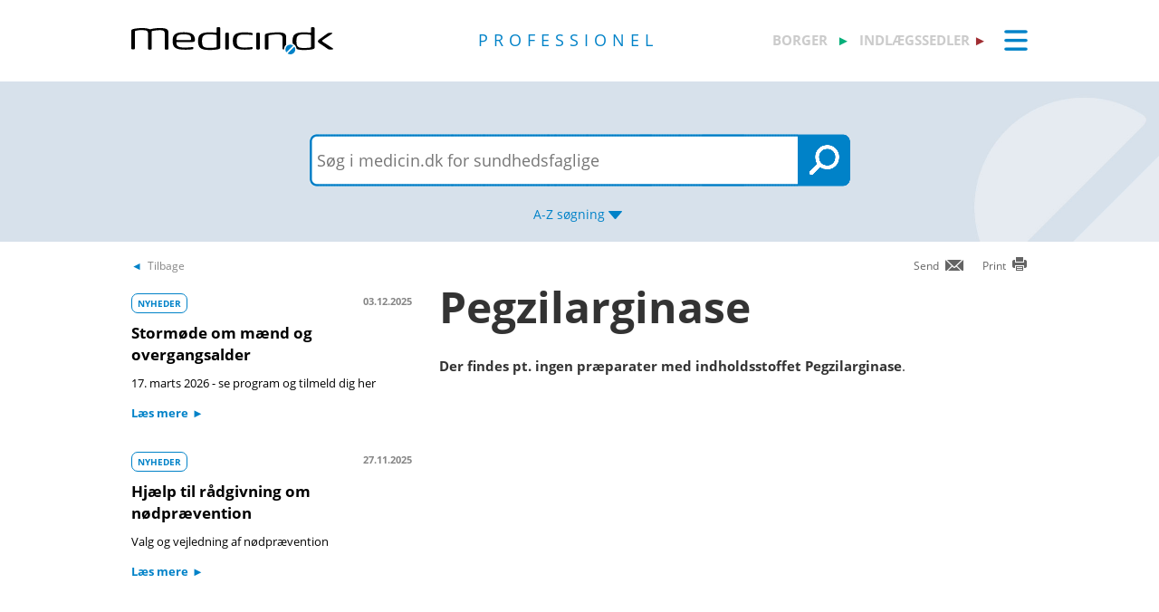

--- FILE ---
content_type: text/html; charset=utf-8
request_url: https://pro.medicin.dk/Medicin/Indholdsstoffer/4712
body_size: 8926
content:
<!DOCTYPE html>
<html lang="da">
<head>
    <title>Pegzilarginase - information til sundhedsfaglige - Medicin.dk</title>

    <link href="/Content/CSS/Pro/ProGlobal.css?version=1.0.9504.17979" rel="stylesheet" type="text/css" />

<meta http-equiv="content-type" content="text/html; charset=utf-8" />
<meta name="robots" content="index, follow" />
<meta name="viewport" content="width=device-width, initial-scale=1, maximum-scale=10, minimum-scale=1, user-scalable=yes" />

<meta name="theme-color" content="#0099cc" />
<meta name="copyright" content="2026, Dansk Lægemiddel Information A/S">
<meta name="distribution" content="Restricted">
<meta name="dcterms.rightsHolder" content="Dansk Lægemiddel Information A/S">
<meta name="dcterms.rights" content="Dansk Lægemiddel Information A/S">
<meta name="dcterms.dateCopyrighted" content="2026">
<meta name="dcterms.creator" content="Dansk Lægemiddel Information A/S">
<meta name="dcterms.publisher" content="Dansk Lægemiddel Information A/S">
<link rel="schema.dcterms" href="https://pro.medicin.dk/Artikler/Artikel/212">

<meta name="description" content="Se liste over medicin, der indeholder Pegzilarginase">

<link href="/Content/CSS/normalize.css" rel="stylesheet" />

<!-- Add CSS -->

<link href="/Content/CDN_Local/jquery-ui-v1.9.1.css?version=1.0.9504.17979" rel="stylesheet" type="text/css" media="screen" />
<link href="/Content/CSS/Global.css?version=1.0.9504.17979" rel="stylesheet" type="text/css">
<link href="/Content/CDN_Local/Open_Sans_400_700_italic.css?version=1.0.9504.17979" type="text/css" rel="stylesheet" async />
<link href="/Content/CDN_Local/Open_Sans_Regular.css?version=1.0.9504.17979" rel="stylesheet" type="text/css" async />
<link href="/Content/CSS/TopMenu.css?version=1.0.9504.17979" rel="stylesheet" type="text/css" />
<link href="/Content/CSS/TopSearch.css?version=1.0.9504.17979" rel="stylesheet" type="text/css" />
<link href="/Content/CSS/Footer.css?version=1.0.9504.17979" rel="stylesheet" type="text/css" />
<link href="/Content/CSS/Links.css?version=1.0.9504.17979" rel="stylesheet" type="text/css" />
<link href="/Content/CSS/Tables.css?version=1.0.9504.17979" rel="stylesheet" type="text/css" />
<link href="/Scripts/Medicin.dk/gototop.css?version=1.0.9504.17979" rel="stylesheet" type="text/css" />
<!--[if lt IE 9 ]>
    <link href="/Content/CSS/IE8.css?version=1.0.9504.17979" rel="stylesheet" type="text/css" />
<![endif]-->

<link rel="stylesheet" media="screen and (max-width: 760px)" href="/Content/CSS/Phone.css?version=1.0.9504.17979" type="text/css" />
<link rel="stylesheet" media="screen and (min-width: 760px) and (max-width:1024px)" href="/Content/CSS/PhoneBig.css?version=1.0.9504.17979" type="text/css" /> 
<link rel="stylesheet" media="screen and (max-device-width: 760px)" href="/Content/CSS/Phone.css?version=1.0.9504.17979" type="text/css" />
<link rel="stylesheet" media="screen and (min-device-width: 760px) and (max-device-width: 1024px)" href="/Content/CSS/PhoneBig.css?version=1.0.9504.17979" type="text/css" /> 
<link media="print" rel="stylesheet" type="text/css" href="/Content/Css/Print.css?version=1.0.9504.17979" />






<script type="text/javascript">
    var g_SiteCanUseBarcodeScanner = true;
    var g_BarcodeScannerKey = 'AT7xwoCBFMGEA8TR1z0DLJ057dQ1HUZ8HkNbRMgtT9QDSnsaoUHZIyN3hsiNeGseZRppcyp4PA2Qdp3yd3D0mC9bqWmESn7wUzOifctCPO++Wq6ajFiQ25EZOAgPQAGUlkVvpUxa8aQkXNFKSURpSmQbNBJwFLP8/wT/GzbA+bVnF2yvXn+UgXCG/1IWLuLSAlWBTi0hfkGYJ3WAnn2ewWRr6MXbcbVTYxfC+3b71chEUoHJSVlZy0mNgVTdT9S38KejIufv7JJw7hBfU4O5msZJgoURc8cNdGXAoB3omDdACJZJZ9vMWE3MpOjsCCEfEoanjchJxvK13SfUTNO3h2GmwGR+jbVPl/qw3yyAs1vG+PoitdbFqNa7+zu9bW62y6teKjoDBW9LRV0Vgr860bgv5rECnxAP1412lNn3kFYmakryvD6Qu+AKaEg8l29H2OXpODDWkeQnDm80B2CUPZETyxm3fDnO+A/zBIbLiiDLiZOuCYFGAbq6FQ89w+wMZ5QIEZ3ABsTDDO+4eQAe9PCbZoGGdzyIUloffNJPOsAEYBNVLqNz/IAp1BoTtRNMi4IBqk9zWd2Dm+ji155UouBFQ0Aa24kovzf+h8Ysm0pp0EzL1lo1zsFR1ABNyomsYfh3o4BPEG/OC+oMndV46xROim5Wh2tgBjTycvmXdXxD2o3owjqmmvBHwS7bYbapTjIK6IFnou5SDpObR40mq4n74XFb93qqq7ecX8sM/MajQPO5aCHRm4Guyi1ARwb5NAWt2g3Uns33Dj2OPXAyqNC2mJsRc8a+2v2pFV/8iU3vuRpuF1JltZbriMWpyD9rqhGndFJkWIm22QwO';
    var BadBrowserVersionIE = 0;

</script>

    <script type="text/javascript" src="/Content/CDN_Local/jquery-v1.11.3.js"></script>
    <script type="text/javascript" src="/Scripts/jquery-migrate-1.2.1.js"></script>
    <script type="text/javascript" src="/Scripts/jquery/jquery-ui-1.11.4/jquery-ui.min.js"></script>


<script type="text/javascript" src="/Scripts/Medicin.dk/jquery.ui.autocomplete.scroll.js"></script>
<script type="text/javascript" src="/Scripts/jquery.ui.touch-punch.min.js"></script>
<script type="text/javascript" src="/Scripts/Medicin.dk/jquery-flip.min.js?version=1.0.9504.17979"></script>
<script type="text/javascript" src="/Scripts/Medicin.dk/Autosuggest/SubmitSearch.js?version=1.0.9504.17979"></script>
<script type="text/javascript" src="/Scripts/Medicin.dk/Autosuggest/CleanInputSearch.js?version=1.0.9504.17979"></script>
<script type="text/javascript" src="/Scripts/Medicin.dk/Autosuggest/suggest.js?version=1.0.9504.17979"></script>
<script type="text/javascript" src="/Scripts/Medicin.dk/WhatSite.js?version=1.0.9504.17979"></script>
<script type="text/javascript" src="/Scripts/Medicin.dk/generelt.js?version=1.0.9504.17979"></script>
<script type="text/javascript" src="/Scripts/jQueryRotateCompressed.js" async></script>
<script type="text/javascript" src="/Scripts/Medicin.dk/gototop.js" async></script>
<script type="text/javascript" src="/Scripts/jquery.imagefit-0.2.js" async></script>
<script type="text/javascript" src="/Scripts/Medicin.dk/lightbox_blocker.js"></script>



<script type="text/javascript">
    if (BadBrowserVersionIE == 0) {
        document.write("<script type='text/javascript' src='https://cdn.jsdelivr.net/npm/scandit-sdk@5.x'><\/script>");
    }
</script>


<!-- Matomo -->
<script type="text/javascript">
    var _paq = window._paq || [];
    /* tracker methods like "setCustomDimension" should be called before "trackPageView" */
    _paq.push(['disableCookies']);
    _paq.push(['trackPageView']);
    _paq.push(['enableLinkTracking']);
    (function () {
        var u = "https://matomo.dli.dk/";
        _paq.push(['setTrackerUrl', u + 'matomo.php']);
        _paq.push(['setSiteId', '2']);
        var d = document, g = d.createElement('script'), s = d.getElementsByTagName('script')[0];
        g.type = 'text/javascript'; g.async = true; g.defer = true; g.src = u + 'matomo.js'; s.parentNode.insertBefore(g, s);
    })();
</script>
<!-- End Matomo Code -->

    <link href="/Content/CSS/Pro/Pro.css?version=1.0.9504.17979" rel="stylesheet" type="text/css" />
    <script type="text/javascript" src="/Content/Javascript/Pro/dropit.js"></script>
    <script type="text/javascript" src="/Content/Javascript/Pro/TopSearch.js?version=1.0.9504.17979"></script>
    
    <script src="/Scripts/jquery.tablesorter.js" type="text/javascript"></script>
    <script src="/Scripts/JQSortTableCommon.js?version=1.0.9504.17979" type="text/javascript"></script>


            <link href="/Content/CSS/Beregnere/beregnere.min.css" rel="stylesheet" />



    <link rel="manifest" href="/Content/Manifests/Pro/manifest.json?version=1.0.9504.17979" />

    <link rel="apple-touch-icon" sizes="76x76" href="/Content/Images/Pro/hs/ios/Icon-76x76.png?version=1.0.9504.17979">
    <link rel="apple-touch-icon" sizes="114x114" href="/Content/Images/Pro/hs/ios/Icon-114x114.png?version=1.0.9504.17979">
    <link rel="apple-touch-icon" sizes="120x120" href="/Content/Images/Pro/hs/ios/Icon-120x120.png?version=1.0.9504.17979">
    <link rel="apple-touch-icon" sizes="144x144" href="/Content/Images/Pro/hs/ios/Icon-144x144.png?version=1.0.9504.17979">
    <link rel="apple-touch-icon" sizes="152x152" href="/Content/Images/Pro/hs/ios/Icon-152x152.png?version=1.0.9504.17979">
    <link rel="apple-touch-icon" sizes="180x180" href="/Content/Images/Pro/hs/ios/Icon-180x180.png?version=1.0.9504.17979">

    <link rel="icon" type="image/png" sizes="192x192" href="/Content/Images/Pro/hs/android/Icon-192x192.png?version=1.0.9504.17979">

    <link rel="icon" type="image/png" sizes="16x16" href="/Content/Images/Pro/favicons/Icon-16x16.png?version=1.0.9504.17979">
    <link rel="icon" type="image/png" sizes="32x32" href="/Content/Images/Pro/favicons/Icon-32x32.png?version=1.0.9504.17979">
    <link rel="icon" type="image/png" sizes="96x96" href="/Content/Images/Pro/favicons/Icon-96x96.png?version=1.0.9504.17979">

</head>
<body>
    <div id="TopMenu" class="glob-search-menu">

        <div class="global-menutop-back">
            <div class="glob-wrapper">
                <div class="glob-content-wrapper">

<div class="glob-floatNone">
    <div class="topmenu-forside-wrapper">
        <div id="phone-top-logos" class="phone-top-logos glob-padbtm10">
            <div class="glob-floatNone"></div>
            <a id="borger" href="https://min.medicin.dk"
               title="Information til borgere" class="glob-floatLeft topmenu-biglogo">borger</a>

            <a id="indl" href="https://www.indlaegssedler.dk"
               title="Læsevenlige indlægssedler" class="glob-floatLeft topmenu-biglogo grey">indlægssedler</a>
        </div>
        <div class="glob-floatNone"></div>
        <a href="https://medicin.dk"><img src="/Content/Images/logoer/Medicin.dk_Logo_Pro_RGB_u_produkt.svg?version=1.0.9504.17979" alt="medicin.dk" class="glob-floatLeft topmenu-smalllogo" /></a>

        <a href="https://pro.medicin.dk"
           title="Information til sundhedsfaglige" class="glob-floatLeft topmenu-biglogo glob-sitetype-title main-title">professionel</a>

        <span class="minindl phone-nodisplay">
            <a id="borger" href="https://min.medicin.dk"
               title="Information til borgere" class="glob-floatLeft topmenu-biglogo">borger</a>

            <a id="indl" href="https://www.indlaegssedler.dk"
               title="Læsevenlige indlægssedler" class="glob-floatLeft topmenu-biglogo grey">indlægssedler</a>
        </span>

        <ul class="topmenu">
            <li>
                <a class="glob-menutop-burgermenu" href="#">
                    <img id="TopMenuImg" class="glob-floatRight" src="/Content/Images/Pro/Topmenu/ikon_menu_pro.gif" width="26" height="23" alt="Menu" />
                </a>
                <ul class="topmenu-ul">

                    <li class="topmenu-listitem">
                        <!--318019-->
                        <a href="/Specielleemner/Emner/0/" title="Antibiotikavejledning">
                            <div class="glob-floatLeft topmenu-text">
                                Antibiotikavejledning
                            </div>
                            <img class="glob-floatright topmenu-img" src="/Content/Images/Pro/Topmenu/link_pro.gif" width="8" height="13" alt="" />
                        </a>
                    </li>

                    <li class="topmenu-listitem">
                        <a href="/BehandlingsOmraader/Oversigt/" title="Behandlingsomr&#229;der">
                            <div class="glob-floatLeft topmenu-text">
                                Behandlingsomr&#229;der
                            </div>
                            <img class="glob-floatright topmenu-img" src="/Content/Images/Pro/Topmenu/link_pro.gif" width="8" height="13" alt="" />
                        </a>
                    </li>

                    <li class="topmenu-listitem">
                        <a href="/Artikler/Artikel/182" title="Beregnere">
                            <div class="glob-floatLeft topmenu-text">
                                Beregnere
                            </div>
                            <img class="glob-floatright topmenu-img" src="/Content/Images/Pro/Topmenu/link_pro.gif" width="8" height="13" alt="" />
                        </a>
                    </li>

                    <li class="topmenu-listitem">
                        <a href="/Adresser/Oversigt" title="Firmaer, apoteker">
                            <div class="glob-floatLeft topmenu-text">
                                Firmaer, apoteker
                            </div>
                            <img class="glob-floatright topmenu-img" src="/Content/Images/Pro/Topmenu/link_pro.gif" width="8" height="13" alt="" />
                        </a>
                    </li>

                    <li class="topmenu-listitem">
                        <a href="/Generelt/OmMedicin" title="Generelt om medicin">
                            <div class="glob-floatLeft topmenu-text">
                                Generelt om medicin
                            </div>
                            <img class="glob-floatright topmenu-img" src="/Content/Images/Pro/Topmenu/link_pro.gif" width="8" height="13" alt="" />
                        </a>
                    </li>

                    <li class="topmenu-listitem">
                        <a href="/Medicin/GenkendMedicin" title="Genkend medicin">
                            <div class="glob-floatLeft topmenu-text">
                                Genkend medicin
                            </div>
                            <img class="glob-floatright topmenu-img" src="/Content/Images/Pro/Topmenu/link_pro.gif" width="8" height="13" alt="" />
                        </a>
                    </li>

                    <li class="topmenu-listitem">
                        <a href="/Artikler/Artikel/359" title="Kurser og events">
                            <div class="glob-floatLeft topmenu-text">
                                Kurser og events
                            </div>
                            <img class="glob-floatright topmenu-img" src="/Content/Images/Pro/Topmenu/link_pro.gif" width="8" height="13" alt="" />
                        </a>
                    </li>

                    <li class="topmenu-listitem">
                        <a href="/Laegemiddelgrupper/Grupper/" title="Lægemiddelgrupper">
                            <div class="glob-floatLeft topmenu-text">
                                Lægemiddelgrupper
                            </div>
                            <img class="glob-floatright topmenu-img" src="/Content/Images/Pro/Topmenu/link_pro.gif" width="8" height="13" alt="" />
                        </a>
                    </li>

                    <li class="topmenu-listitem">
                        <a href="/Generelt/Patientsikkerhed" title="Patientsikkerhed">
                            <div class="glob-floatLeft topmenu-text">
                                Patientsikkerhed
                            </div>
                            <img class="glob-floatright topmenu-img" src="/Content/Images/Pro/Topmenu/link_pro.gif" width="8" height="13" alt="" />
                        </a>
                    </li>

                    <li class="topmenu-listitem">
                        <a href="/OmMedicinDK/OmMedicinDK/7" title="Services">
                            <div class="glob-floatLeft topmenu-text">
                                Services
                            </div>
                            <img class="glob-floatright topmenu-img" src="/Content/Images/Pro/Topmenu/link_pro.gif" width="8" height="13" alt="" />
                        </a>
                    </li>

                    <li class="topmenu-listitem">
                        <a href="/Generelt/saerligepatientgrupper" title="Særlige patientgrupper">
                            <div class="glob-floatLeft topmenu-text">
                                Særlige patientgrupper
                            </div>
                            <img class="glob-floatright topmenu-img" src="/Content/Images/Pro/Topmenu/link_pro.gif" width="8" height="13" alt="" />
                        </a>
                    </li>

                    <li class="topmenu-listitem">
                        <a href="/Artikler/Artikel/404" title="Til medicinvirksomheder">
                            <div class="glob-floatLeft topmenu-text">
                                Til medicinvirksomheder
                            </div>
                            <img class="glob-floatright topmenu-img" src="/Content/Images/Pro/Topmenu/link_pro.gif" width="8" height="13" alt="" />
                        </a>
                    </li>

                    <li class="topmenu-listitem">
                        <a href="/OmMedicinDk/OmMedicinDK/1" title="Om Medicin.dk">
                            <div class="glob-floatLeft topmenu-text">
                                Om Medicin.dk
                            </div>
                            <img class="glob-floatright topmenu-img" src="/Content/Images/Pro/Topmenu/link_pro.gif" width="8" height="13" alt="" />
                        </a>
                    </li>

                </ul>
            </li>
        </ul>

        <script type="text/javascript">
            $(document).ready(function () {
                $('.topmenu').dropit();
            });
        </script>
        <div class="glob-floatNone"></div>
    </div>
</div>
                    <div class="glob-floatNone"></div>
                </div>
            </div>
        </div>
        <div class="glob-searchtop-back glob-boxshadow" id="glob-searchtop-back">
            <div class="glob-wrapper">
                <div class="glob-content-wrapper">
    

<div class="topsearch-min-wrapper">
    <form id="form1" onsubmit="return redirectSearch()" action="#" method="get" class="glob-floatNone">

        <div class="glob-floatNone">
            <div id="div_Search" class="topsearch-searchbox-wrapper">
                <input type="text" autocomplete="off" id="_TxtSearch" class="topsearch-searchbox ui-autocomplete-input" placeholder="Indtast søgeord..." aria-autocomplete="list" aria-haspopup="true" />

                <input src="/Content/Images/Pro/TopSearch/soeg_knap.png" id="magnifierbtn" onclick="submitForm()" type="image" class="topsearch-searchboxbutton glob-borderNone" title="Søg" alt="Søg" />
                <input src="/Content/Images/Pro/TopSearch/soeg_knap_sq.png" id="magnifierbtnsq" onclick="submitForm()" type="image" class="topsearch-searchboxbuttonsq glob-borderNone" title="Søg" alt="Søg" style="display:none;" />
                <input src="/Content/Images/Pro/TopSearch/soeg_barcode_pro.png" id="barcodebtn" onclick="return BarcodeScanBegin()" type="image" class="topsearch-searchboxbutton glob-borderNone" alt="Start stregkode søgning" title="Start stregkode søgning" style="display:none;" />

                <a href="#" title="A-Z søgning" class="topsearch-azsearch">
                    <div class="glob-topsearch-azsearch-text">
                        A-Z
                        <span class="phone-nodisplay"> søgning</span>
                        <img class="glob-topsearch-azsearch-arrow" src="/Content/Images/Pro/Topmenu/link_fold-ud_pro.gif" alt="" />
                    </div>
                </a>
            </div>
        </div>
    </form>
    <div class="glob-floatNone"></div>
</div>









<div class="glob-floatNone glob-topsearch-search-azbuttons-wrapper" id="glob-topsearch-search-azbuttons">

    <a href="/Search/Search/SearchAlpha/a" title="A"><div class="glob-topsearch-search-azbuttons">A</div></a>
    <a href="/Search/Search/SearchAlpha/b" title="B"><div class="glob-topsearch-search-azbuttons">B</div></a>
    <a href="/Search/Search/SearchAlpha/c" title="C"><div class="glob-topsearch-search-azbuttons">C</div></a>
    <a href="/Search/Search/SearchAlpha/d" title="D"><div class="glob-topsearch-search-azbuttons">D</div></a>
    <a href="/Search/Search/SearchAlpha/e" title="E"><div class="glob-topsearch-search-azbuttons">E</div></a>
    <a href="/Search/Search/SearchAlpha/f" title="F"><div class="glob-topsearch-search-azbuttons">F</div></a>
    <a href="/Search/Search/SearchAlpha/g" title="G"><div class="glob-topsearch-search-azbuttons">G</div></a>
    <a href="/Search/Search/SearchAlpha/h" title="H"><div class="glob-topsearch-search-azbuttons">H</div></a>
    <a href="/Search/Search/SearchAlpha/i" title="I"><div class="glob-topsearch-search-azbuttons">I</div></a>
    <a href="/Search/Search/SearchAlpha/j" title="J"><div class="glob-topsearch-search-azbuttons">J</div></a>
    <a href="/Search/Search/SearchAlpha/k" title="K"><div class="glob-topsearch-search-azbuttons">K</div></a>
    <a href="/Search/Search/SearchAlpha/l" title="L"><div class="glob-topsearch-search-azbuttons">L</div></a>
    <a href="/Search/Search/SearchAlpha/m" title="M"><div class="glob-topsearch-search-azbuttons">M</div></a>
    <a href="/Search/Search/SearchAlpha/n" title="N"><div class="glob-topsearch-search-azbuttons">N</div></a>
    <a href="/Search/Search/SearchAlpha/o" title="O"><div class="glob-topsearch-search-azbuttons">O</div></a>
    <a href="/Search/Search/SearchAlpha/p" title="P"><div class="glob-topsearch-search-azbuttons">P</div></a>
    <div class="glob-floatNone phone-nodisplay"></div>
    <a href="/Search/Search/SearchAlpha/q" title="Q"><div class="glob-topsearch-search-azbuttons">Q</div></a>
    <a href="/Search/Search/SearchAlpha/r" title="R"><div class="glob-topsearch-search-azbuttons">R</div></a>
    <a href="/Search/Search/SearchAlpha/s" title="S"><div class="glob-topsearch-search-azbuttons">S</div></a>
    <a href="/Search/Search/SearchAlpha/t" title="T"><div class="glob-topsearch-search-azbuttons">T</div></a>
    <a href="/Search/Search/SearchAlpha/u" title="U"><div class="glob-topsearch-search-azbuttons">U</div></a>
    <a href="/Search/Search/SearchAlpha/v" title="V"><div class="glob-topsearch-search-azbuttons">V</div></a>
    <a href="/Search/Search/SearchAlpha/w" title="W"><div class="glob-topsearch-search-azbuttons">W</div></a>
    <a href="/Search/Search/SearchAlpha/x" title="X"><div class="glob-topsearch-search-azbuttons">X</div></a>
    <a href="/Search/Search/SearchAlpha/y" title="Y"><div class="glob-topsearch-search-azbuttons">Y</div></a>
    <a href="/Search/Search/SearchAlpha/z" title="Z"><div class="glob-topsearch-search-azbuttons">Z</div></a>
    <a href="/Search/Search/SearchAlpha/æ" title="Æ"><div class="glob-topsearch-search-azbuttons">Æ</div></a>
    <a href="/Search/Search/SearchAlpha/ø" title="Ø"><div class="glob-topsearch-search-azbuttons">Ø</div></a>
    <a href="/Search/Search/SearchAlpha/å" title="Å"><div class="glob-topsearch-search-azbuttons">&#197;</div></a>
    <a href="/Search/Search/SearchAlpha/α" title="α (alfa)"><div class="glob-topsearch-search-azbuttons">α</div></a>
    <a href="/Search/Search/SearchAlpha/β" title="β (beta)"><div class="glob-topsearch-search-azbuttons">β</div></a>
    <a href="/Search/Search/SearchAlpha/0-9" title="0-9"><div class="glob-topsearch-search-azbuttons glob-topsearch-search-azbuttons-small">0-9</div></a>
    <div class="glob-floatNone"></div>
</div>

                    <div class="glob-floatNone"></div>
                </div>
                <div class="glob-floatNone"></div>
            </div>
<div class="progress-container">   
    <div class="progress-bar" id="progressBar" role="progressbar" aria-valuemin="0" aria-valuemax="100" aria-valuenow="0"></div>
</div>
        </div>
        <div class="glob-floatNonew"></div>
    </div>
    <div id="TopExtra" class="glob-wrapper">
        <div class="glob-content-wrapper">






        </div>
    </div>
    <div class="glob-wrapper">
        <div id="maincontentdiv" class="maincontentdiv glob-content-wrapper glob-content-main-wrapper">
            
    <div class="glob-floatNone glob-content-main-wrapper-cols">




<div id="BackBtn" class="glob-floatLeft glob-print-send-wrapper">

    <div class="glob-link-no-underline glob-fontsize84pc glob-main-color glob-content-wrapper">
        <a href="javascript:history.go(-1);" title="Tilbage" class="glob-link-no-underline">
            <div class="glob-linkarrow-before"><span class="glob_color868686">Tilbage</span></div>
        </a>
    </div>

</div>

<div id="PrintBtn" class="glob-floatRight glob-print-send-wrapper">
    <a href="#" onclick="window.print();" title="print" class="">
        <div class="glob-floatRight glob-print-send-icon-wrapper">
            <img class="" src="/Content/Images/Global/print.gif" width="18" height="17" alt="" />
        </div>
        <div class="glob-floatRight glob-print-send-text">Print</div>
    </a>
</div>

<div id="SendBtn" class="glob-floatRight glob-print-send-wrapper glob-print-send-wrapperspace">
    <a href="javascript:sendPage();" title="Send" class="">
        <div class="glob-floatRight glob-print-send-icon-wrapper">
            <img class="" src="/Content/Images/Global/send.gif" width="22" height="14" alt="" />
        </div>
        <div class="glob-floatRight glob-print-send-text">Send</div>
    </a>
</div>





    </div>
    <div class="glob-floatNone glob-content-main-wrapper-cols">
        <div class="glob-floatLeft glob-col310 glob-marginRight30">

            <div class="newscontainer">
  <div class="glob-contentbox glob-contentbox-nopaddingtop glob-noline-nocolor">
    <div class="glob-floatLeft glob-marginTopBtm10"><a class="glob-link-no-underline" href="/Generelt/Nyheder/Nyhedsarkiv/" title="NYHEDER"><span class="glob-articlebutton">NYHEDER</span></a></div>
    <div class="glob-floatRight glob-Date glob-marginTopBtm10">03.12.2025</div>
    <div class="glob-floatNone"></div><a class="glob-noline-nocolor glob-link-no-underline" href="/Generelt/Nyheder/729" title="Stormøde om mænd og overgangsalder"><h4 class="glob_color000">Stormøde om mænd og overgangsalder</h4>
      <div class="glob-fontsize90pc glob_color000 glob-noline-nocolor">17. marts 2026 - se program og tilmeld dig her</div>
      <div class="alignRight glob-marginTopBtm10"><span class="glob-fontsize90pc glob-linkarrow-after">Læs mere</span></div></a></div>
  <div class="glob-contentbox glob-contentbox-nopaddingtop glob-noline-nocolor">
    <div class="glob-floatLeft glob-marginTopBtm10"><a class="glob-link-no-underline" href="/Generelt/Nyheder/Nyhedsarkiv/" title="NYHEDER"><span class="glob-articlebutton">NYHEDER</span></a></div>
    <div class="glob-floatRight glob-Date glob-marginTopBtm10">27.11.2025</div>
    <div class="glob-floatNone"></div><a class="glob-noline-nocolor glob-link-no-underline" href="/Generelt/Nyheder/725" title="Hjælp til rådgivning om nødprævention"><h4 class="glob_color000">Hjælp til rådgivning om nødprævention</h4>
      <div class="glob-fontsize90pc glob_color000 glob-noline-nocolor">Valg og vejledning af nødprævention</div>
      <div class="alignRight glob-marginTopBtm10"><span class="glob-fontsize90pc glob-linkarrow-after">Læs mere</span></div></a></div>
</div>

        </div>
        <div class="glob-floatLeft glob-col650">

            <h1>Pegzilarginase</h1>
<div class="glob-contentbox-nobordertop"><b>Der findes pt. ingen præparater med indholdsstoffet Pegzilarginase</b>.
      </div>
<div class="glob-contentbox-nobordertop"> </div>


        </div>
    </div>


            <div class="glob-floatNone">&#160;</div>
        </div>
    </div>

    
    


    <div id="FooterLinks" class="footer-links-wrapper">
        <div class="glob-wrapper">

<div class="glob-floatNone">
    <!-- boxes -->
    <div>
        <div class="glob-floatLeft glob-col310 glob-marginRight30 glob-link">
            <div class="glob-marginTop25"></div>
            <a href="/Adresser/Oversigt" title="Apoteker">
                <div class="footer-link">Apoteker</div>
            </a>
            <a href="/Specielleemner/Emner/318019" title="Antibiotikavejledningen">
                <div class="footer-link">Antibiotikavejledningen</div>
            </a>
            <a href="/Behandlingsomraader/Oversigt/" title="Behandlingsomr&#229;der">
                <div class="footer-link">Behandlingsomr&#229;der</div>
            </a>
            <a href="/Artikler/Artikel/182" title="Beregnere">
                <div class="footer-link">Beregnere</div>
            </a>
            <a href="/Specielleemner/Emner/500" title="Bivirkninger">
                <div class="footer-link">Bivirkninger</div>
            </a>
            <a href="/Medicin/GenkendMedicin" title="Genkend medicin">
                <div class="footer-link">Genkend medicin</div>
            </a>
            <a href="///min.medicin.dk/Multimedia/Instruktionsfilm/" title="Instruktionsfilm">
                <div class="footer-link">Instruktionsfilm</div>
            </a>
        </div>

        <div class="glob-floatLeft glob-col310 glob-marginRight30 glob-link">
            <div class="glob-marginTop25"></div>
            <a href="/Laegemiddelgrupper/Grupper" title="Lægemiddelgrupper">
                <div class="footer-link">Lægemiddelgrupper</div>
            </a>
            <a href="/Generelt/OmMedicin" title="Generelt om medicin">
                <div class="footer-link">Om medicin</div>
            </a>
            <a href="/Generelt/Patientsikkerhed" title="Risikosituationslægemidler">
                <div class="footer-link">Patientsikkerhed</div>
            </a>
            <a href="/Generelt/saerligepatientgrupper" title="Særlige patientgrupper">
                <div class="footer-link">Særlige patientgrupper</div>
            </a>
            <a href="/Specielleemner/Emner/318004" title="Tilskud">
                <div class="footer-link">Tilskud</div>
            </a>
            <a href="/Specielleemner/Emner/318103" title="Udlevering">
                <div class="footer-link">Udlevering</div>
            </a>
            <a href="/Medicin/PraeparatAendringer/UdgPraeparater/*" title="Udg&#229;ede præparater">
                <div class="footer-link">Udg&#229;ede præparater</div>
            </a>
        </div>

        <div class="glob-floatLeft glob-col310 glob-link">
            <div class="glob-marginTop25"></div>
            <a href="/Artikler/Artikel/404" title="Til medicinvirksomheder">
                <div class="footer-link">Til medicinvirksomheder</div>
            </a>
            <a href="/Artikler/Artikel/52" title="Information til sundhedsfaglige">
                <div class="footer-link">Om medicin.dk - professionel</div>
            </a>
            <a href="/Artikler/Artikel/177" title="FAQ">
                <div class="footer-link">FAQ</div>
            </a>
            <a href="/OmMedicinDK/OmMedicinDK/7" title="Medicin.dk services">
                <div class="footer-link">Medicin.dk services</div>
            </a>
            <a href="https://www.indlaegssedler.dk" title="Læsevenlige indlægssedler">
                <div class="footer-link">Medicin.dk - indlægssedler</div>
            </a>
            <a href="https://min.medicin.dk" title="Information til borgere">
                <div class="footer-link">Medicin.dk - borger</div>
            </a>
<a href="https://medicin.peytzmail.com/f/profile/profilside" target="_blank" title="FAQ">
    <div class="footer-link">Tilmeld nyhedsbrev</div>
</a>


        </div>

        <div class="glob-floatNone">&#160;</div>
    </div>
</div>



        </div>
        <div class="glob-floatNone"></div>
    </div>
    <div id="Contactinfo" class="footer-contact-wrapper ">
        <div class="glob-wrapper">





<div class="glob-floatNone">
    <div class="glob-padTop20">
        <div class="glob-floatLeft glob-col310 glob-marginRight30 footer-contact-box">
            <div class="glob-floatNone">
                <div class="footer-contact">
                    <h3>Kontakt</h3>
                </div>
            </div>

            <div class="glob-floatNone">
                <div>
                    <table>
                        <tr>
                            <td>
                                <strong>Borger:</strong>
                            </td>
                            <td>
                                <a href="https://min.medicin.dk/Generelt/ContactUs" title="Kontakt medicin.dk">
                                    <div class="footer-contact-left glob-floatLeft">&#160;&#160;&#160;<img src="/Content/Images/Global/footer_mail.png" width="20" height="12" alt="" /> &#160;&#160;  </div>
                                    <div class="footer-contact-left glob-floatLeft"><u>Mail</u></div>
                                </a>
                            </td>
                        </tr>
                    </table>
                </div>
            </div>
            <div class="glob-floatNone">
                <div class="glob-floatNone footer-contact-linespace12px">&#160; </div>
                <div>
                    <table>
                        <tr>
                            <td>
                                <strong>Sundhedsfaglig:</strong>
                            </td>
                            <td>
                                <a href="mailto:kontakt@medicin.dk" title="Kontakt medicin.dk">
                                    <div class="footer-contact-left glob-floatLeft">&#160;&#160;&#160;<img src="/Content/Images/Global/footer_mail.png" width="20" height="12" alt="" /> &#160;&#160;  </div>
                                    <div class="footer-contact-left glob-floatLeft"><u>kontakt@medicin.dk</u></div>
                                </a>
                            </td>
                        </tr>
                    </table>
                </div>
            </div>

            <div class="glob-floatNone footer-contact-linespace8px">&#160; </div>

            <div class="glob-floatNone footer-contact-linespace8px noprint">&#160; </div>
            <div class="glob-floatNone noprint">
                <div class="footer-contact">
                </div>
                <a href="https://www.facebook.com/Promedicindk" title="Facebook" target="_blank">
                    <div class="footer-contact-left glob-floatLeft footer-contact-textimg-align"><img src="/Content/Images/Global/footer_facebook.png" alt="" width="20" height="20" /> &#160;&#160; </div>
                    <div class="footer-contact-left glob-floatLeft"><b>Facebook</b></div>
                </a>
            </div>
            <div class="footer-contact-left glob-floatLeft noprint">&#160; &#160; &#160; &#160; </div>
            <div class="noprint">
                <a href="https://www.youtube.com/user/MinMedicin" title="Youtube" target="_blank">
                    <div class="footer-contact-left glob-floatLeft footer-contact-textimg-align"><img src="/Content/Images/Global/footer_youtube.png" width="25" height="18" alt="" /> &#160;&#160; </div>
                    <div class="footer-contact-left glob-floatLeft"><b>Youtube</b></div>
                </a>
            </div>
        </div>
        <div class="glob-floatLeft glob-col650 footer-contact-box underline-no">
            <div class="footer-contact">
                <h3>Om medicin.dk – professionel</h3>

                Medicin.dk – professionel er en del af Medicin.dk. Medicin.dk leverer information om medicin, sygdom og behandling til hele Danmark.
                Medicin.dk ejes af Dansk Lægemiddel Information A/S (DLI A/S).
                Medicin.dk består af <a title="Information til sundhedsfaglige" href="https://pro.medicin.dk/OmMedicinDK/OmProMedicinDK/52">Medicin.dk – professionel</a>
                til sundhedsfaglige, <a title="Information til borgere" href="https://min.medicin.dk/OmMedicinDK/OmMinMedicinDK/51">Medicin.dk – borger</a>
                til borgere - og <a title="Læsevenlige indlægssedler" href="https://www.indlaegssedler.dk/OmMedicinDK/OmMedicinDK/200">Medicin.dk – indlægssedler</a>,
                der indeholder indlægssedler i et let tilgængeligt format. Læs mere om <a href="/OmMedicinDk/OmMedicinDK/1">Medicin.dk</a> og organisationen bag navnet.
            </div>
            <div class="glob-floatNone footer-contact-linespace12px noprint">&#160;</div>
            
            <a class="footer-contact-link noprint" href="/OmMedicinDK/OmMedicinDK/1" title="Om Medicin.dk">

                <b>Om Medicin.dk</b><img class="footer-contact-arrow" src="/Content/Images/Global/link_footer.gif" width="8" height="13" alt="" />

            </a>
            <span>&#160;&#160;&#160;</span>
            <a class="footer-contact-link noprint" href="/Artikler/Artikel/285" title="Privatlivspolitik på pro.medicin.dk">
                <b>Privatlivspolitik</b><img class="footer-contact-arrow" src="/Content/Images/Global/link_footer.gif" width="8" height="13" alt="" />
            </a>

            <span>&#160;&#160;&#160;</span>
            <a class="footer-contact-link noprint" href="/Artikler/Artikel/80" title="Cookiepolitik på pro.medicin.dk">
                <b>Cookiepolitik</b><img class="footer-contact-arrow" src="/Content/Images/Global/link_footer.gif" width="8" height="13" alt="" />
            </a>

            <span>&#160;&#160;&#160;</span>
            <a class="footer-contact-link noprint" href="/Artikler/Artikel/212" title="Brugervilkår og ansvar på pro.medicin.dk">
                <b>Brugervilkår og ansvar</b><img class="footer-contact-arrow" src="/Content/Images/Global/link_footer.gif" width="8" height="13" alt="" />
            </a>
        </div>
        <div class="glob-floatNone"><div class="glob-marginTop25"></div></div>
    </div>
</div>
            <div class="glob-floatNone"></div>
        </div>
    </div>
    <div id="FooterBottom" class="glob-wrapper">
        <div class="glob-floatNone">
            <div class="glob-footer-wrapper">

                




<div class="glob-floatNone footer-forside glob-fontsize84pc glob_color868686">


    <span class="footer-wordspace"><a href="/Artikler/Artikel/58" id="omdlifooterlink" title="Information om Dansk Lægemiddel Information A/S">&#169;&amp;nbsp;2026&amp;nbsp;Dansk&amp;nbsp;L&#230;gemiddel&amp;nbsp;Information&amp;nbsp;A/S</a></span> &#183;
    <span class="footer-wordspace">Lersø Parkallé 101</span> &#183;
    <span class="footer-wordspace">2100 København Ø</span>
</div>





            </div>
        </div>
    </div>

    
    
    

<script type="application/ld+json">
    {
    "@context": "http://schema.org",
    "@type": "WebSite",
    "url": "https://pro.medicin.dk/",
    "potentialAction": {
    "@type": "SearchAction",
    "target": "https://pro.medicin.dk/Search/Search/Search/{search_term_string}",
    "query-input": "required name=search_term_string"
    }
    }
</script>

</body>
</html>


--- FILE ---
content_type: text/css
request_url: https://pro.medicin.dk/Content/CSS/Tables.css?version=1.0.9504.17979
body_size: 326
content:
/* Tables - begin */ 
table.Header {
	color:#000;
	font-weight:bold;
	margin-bottom:10px;
}
table.pipTable TD { padding:4px; vertical-align:top; }
.TableBorder { border:solid 1px #a8a8a8; }
.tbl_td2 { color:#333; background-color:#f2f2f2; }
.TableRowHeader TD { border-right:solid 1px #fff; }
.TableTDHeaderLast { border-right:solid 1px #a8a8a8; }

.pipTable TH.TableTHHeaderLast { border-right:solid 1px #a8a8a8; }
.pipTable TH.TableTHHeaderLast::first-letter { text-transform: capitalize; }

.pipTable TH.TableTHHeaderLastNorm {border-right: solid 1px #a8a8a8;}

.TrAlternate { background-color:#f2f2f2; /*Michael:e0efe8*/ }

table.pipTable {
	padding:4px;
	border:solid 0 #d8d8d8;
	border-collapse:collapse;
    font-size:90%;
    margin-top:10px;
    margin-bottom:10px;
}

table.width100Procent {
    width:100%;
}
#PraeparaterTable th {
    text-align:left;
}
table.IndlTable TD { 
    padding:4px; vertical-align:top; 
}
.colaaa {
    color: #aaa;
}
td.width50Procent {
    width: 50%;
} 

/* Tables - end */